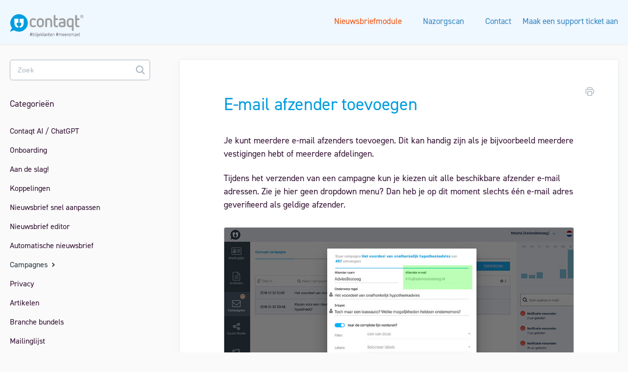

--- FILE ---
content_type: text/html; charset=utf-8
request_url: https://support.contaqt.nl/article/73-e-mail-afzender-toevoegen
body_size: 3789
content:


<!DOCTYPE html>
<html>
    
<head>
    <meta charset="utf-8"/>
    <title>E-mail afzender toevoegen - Contaqt Support</title>
    <meta name="viewport" content="width=device-width, maximum-scale=1"/>
    <meta name="apple-mobile-web-app-capable" content="yes"/>
    <meta name="format-detection" content="telephone=no">
    <meta name="description" content="Je kunt meerdere e-mail afzenders toevoegen. Dit kan handig zijn als je bijvoorbeeld meerdere vestigingen hebt of meerdere afdelingen. Tijdens het verzenden van"/>
    <meta name="author" content="Contaqt"/>
    <link rel="canonical" href="https://support.contaqt.nl/article/73-e-mail-afzender-toevoegen"/>
    
        
   
            <meta name="twitter:card" content="summary"/>
            <meta name="twitter:title" content="E-mail afzender toevoegen" />
            <meta name="twitter:description" content="Je kunt meerdere e-mail afzenders toevoegen. Dit kan handig zijn als je bijvoorbeeld meerdere vestigingen hebt of meerdere afdelingen. Tijdens het verzenden van"/>


    

    
        <link rel="stylesheet" href="//d3eto7onm69fcz.cloudfront.net/assets/stylesheets/launch-1769701017643.css">
    
    <style>
        body { background: #ffffff; }
        .navbar .navbar-inner { background: #dff2ff; }
        .navbar .nav li a, 
        .navbar .icon-private-w  { color: #2d2d2d; }
        .navbar .brand, 
        .navbar .nav li a:hover, 
        .navbar .nav li a:focus, 
        .navbar .nav .active a, 
        .navbar .nav .active a:hover, 
        .navbar .nav .active a:focus  { color: #ee500a; }
        .navbar a:hover .icon-private-w, 
        .navbar a:focus .icon-private-w, 
        .navbar .active a .icon-private-w, 
        .navbar .active a:hover .icon-private-w, 
        .navbar .active a:focus .icon-private-w { color: #ee500a; }
        #serp-dd .result a:hover,
        #serp-dd .result > li.active,
        #fullArticle strong a,
        #fullArticle a strong,
        .collection a,
        .contentWrapper a,
        .most-pop-articles .popArticles a,
        .most-pop-articles .popArticles a:hover span,
        .category-list .category .article-count,
        .category-list .category:hover .article-count { color: #ee500a; }
        #fullArticle, 
        #fullArticle p, 
        #fullArticle ul, 
        #fullArticle ol, 
        #fullArticle li, 
        #fullArticle div, 
        #fullArticle blockquote, 
        #fullArticle dd, 
        #fullArticle table { color:#2d2d2d; }
    </style>
    
        <link rel="stylesheet" href="//s3.amazonaws.com/helpscout.net/docs/assets/5b1985842c7d3a0fa9a2c142/attachments/65a6a62b126ef46c7032e95e/helpscout_contaqt_v2.css">
    
    <link rel="apple-touch-icon-precomposed" href="//d3eto7onm69fcz.cloudfront.net/assets/ico/touch-152.png">
    <link rel="shortcut icon" type="image/png" href="//d33v4339jhl8k0.cloudfront.net/docs/assets/5b1985842c7d3a0fa9a2c142/images/5b27f38b0428632c466b034d/favicon.png">
    <!--[if lt IE 9]>
    
        <script src="//d3eto7onm69fcz.cloudfront.net/assets/javascripts/html5shiv.min.js"></script>
    
    <![endif]-->
    
        <script type="application/ld+json">
        {"@context":"https://schema.org","@type":"WebSite","url":"https://support.contaqt.nl","potentialAction":{"@type":"SearchAction","target":"https://support.contaqt.nl/search?query={query}","query-input":"required name=query"}}
        </script>
    
        <script type="application/ld+json">
        {"@context":"https://schema.org","@type":"BreadcrumbList","itemListElement":[{"@type":"ListItem","position":1,"name":"Contaqt Support","item":"https://support.contaqt.nl"},{"@type":"ListItem","position":2,"name":"Nieuwsbriefmodule","item":"https://support.contaqt.nl/collection/1-nieuwsbriefmodule"},{"@type":"ListItem","position":3,"name":"E-mail afzender toevoegen","item":"https://support.contaqt.nl/article/73-e-mail-afzender-toevoegen"}]}
        </script>
    
    
        <link rel="stylesheet" href="https://use.typekit.net/aqc4clm.css">
    
</head>
    
    <body>
        
<header id="mainNav" class="navbar">
    <div class="navbar-inner">
        <div class="container-fluid">
            <a class="brand" href="/">
            
                <span>Contaqt Support</span>
            
            </a>
            
                <button type="button" class="btn btn-navbar" data-toggle="collapse" data-target=".nav-collapse">
                    <span class="sr-only">Toggle Navigation</span>
                    <span class="icon-bar"></span>
                    <span class="icon-bar"></span>
                    <span class="icon-bar"></span>
                </button>
            
            <div class="nav-collapse collapse">
                <nav role="navigation"><!-- added for accessibility -->
                <ul class="nav">
                    
                    
                        
                            <li  class="active"  id="nieuwsbriefmodule"><a href="/collection/1-nieuwsbriefmodule">Nieuwsbriefmodule  <b class="caret"></b></a></li>
                        
                            <li  id="nazorgscan"><a href="/collection/118-nazorgscan">Nazorgscan  <b class="caret"></b></a></li>
                        
                            <li  id="contact"><a href="/collection/407-contact">Contact  <b class="caret"></b></a></li>
                        
                    
                    
                        <li id="contact"><a href="#" class="contactUs" onclick="window.Beacon('open')">Maak een support ticket aan</a></li>
                        <li id="contactMobile"><a href="#" class="contactUs" onclick="window.Beacon('open')">Maak een support ticket aan</a></li>
                    
                </ul>
                </nav>
            </div><!--/.nav-collapse -->
        </div><!--/container-->
    </div><!--/navbar-inner-->
</header>
        <section id="contentArea" class="container-fluid">
            <div class="row-fluid">
                <section id="main-content" class="span9">
                    <div class="contentWrapper">
                        
    
    <article id="fullArticle">
        <h1 class="title">E-mail afzender toevoegen</h1>
    
        <a href="javascript:window.print()" class="printArticle" title="Print dit artikel" aria-label="Print this Article"><i class="icon-print"></i></a>
        <p>Je kunt meerdere e-mail afzenders toevoegen. Dit kan handig zijn als je bijvoorbeeld meerdere vestigingen hebt of meerdere afdelingen.</p>
<p>Tijdens het verzenden van een campagne kun je kiezen uit alle beschikbare afzender e-mail adressen. Zie je hier geen dropdown menu? Dan heb je op dit moment slechts één e-mail adres geverifieerd als geldige afzender.</p>
<p><img src="//d33v4339jhl8k0.cloudfront.net/docs/assets/5b1985842c7d3a0fa9a2c142/images/5b2e582e2c7d3a0fa9a35cb3/file-ihzGc8KhQ6.jpg"></p>
<p><strong>E-mail adres verifiëren</strong></p>
<p>Voordat je een afzender kunt gebruiken zul je deze eerst moeten toevoegen. Dit doe je via het menu: Instellingen &gt; Afzender adressen &gt; Voeg toe.</p>
<p>Vul je e-mail adres in en klik op de bevestigingslink in de e-mail die direct verzonden wordt. Nadat je hierop hebt geklikt, is het mailadres geverifieerd en kun je het gebruiken.</p>
<p><strong>Tijdelijke link</strong></p>
<p>De link is slechts beperkt geldig. Je kunt desgewenst een nieuwe link laten versturen door te kliken op de 'nogmaals' button.</p>
<p><img src="//d33v4339jhl8k0.cloudfront.net/docs/assets/5b1985842c7d3a0fa9a2c142/images/5b2e58392c7d3a0fa9a35cb4/file-ulNRDQMYpI.jpg"></p>
    </article>
    

    <section class="articleFoot">
    
        <i class="icon-contact"></i>
        <p class="help">Nog steeds hulp nodig?
            <a id="sbContact" href="#" class="contactUs" onclick="window.Beacon('open')">Neem contact op</a>
            <a id="sbContactMobile" href="#" class="contactUs" onclick="window.Beacon('open')">Neem contact op</a>
        </p>
    

    <time class="lu" datetime=2019-11-25 >Laatst gewijzigd op November 25, 2019</time>
    </section>

                    </div><!--/contentWrapper-->
                    
                </section><!--/content-->
                <aside id="sidebar" class="span3">
                 

<form action="/search" method="GET" id="searchBar" class="sm" autocomplete="off">
    
                    <input type="hidden" name="collectionId" value="5b19861e2c7d3a0fa9a2c146"/>
                    <input type="text" name="query" title="search-query" class="search-query" placeholder="Zoek" value="" aria-label="Zoek" />
                    <button type="submit">
                        <span class="sr-only">Toggle Search</span>
                        <i class="icon-search"></i>
                    </button>
                    <div id="serp-dd" style="display: none;" class="sb">
                        <ul class="result">
                        </ul>
                    </div>
                
</form>

                
                    <h3>Categorieën</h3>
                    <ul class="nav nav-list">
                    
                        
                            <li ><a href="/category/572-contaqt-ai">Contaqt AI / ChatGPT  <i class="icon-arrow"></i></a></li>
                        
                    
                        
                            <li ><a href="/category/563-account">Onboarding  <i class="icon-arrow"></i></a></li>
                        
                    
                        
                            <li ><a href="/category/24-aan-de-slag">Aan de slag!  <i class="icon-arrow"></i></a></li>
                        
                    
                        
                            <li ><a href="/category/556-koppelingen">Koppelingen  <i class="icon-arrow"></i></a></li>
                        
                    
                        
                            <li ><a href="/category/443-snel-aanpassen">Nieuwsbrief snel aanpassen  <i class="icon-arrow"></i></a></li>
                        
                    
                        
                            <li ><a href="/category/274-nieuwsbrief-editor">Nieuwsbrief editor  <i class="icon-arrow"></i></a></li>
                        
                    
                        
                            <li ><a href="/category/116-automatische-nieuwsbrief">Automatische nieuwsbrief  <i class="icon-arrow"></i></a></li>
                        
                    
                        
                            <li  class="active" ><a href="/category/72-campagnes">Campagnes  <i class="icon-arrow"></i></a></li>
                        
                    
                        
                            <li ><a href="/category/102-privacy">Privacy  <i class="icon-arrow"></i></a></li>
                        
                    
                        
                            <li ><a href="/category/26-artikelen">Artikelen  <i class="icon-arrow"></i></a></li>
                        
                    
                        
                            <li ><a href="/category/40-branche-bundels">Branche bundels  <i class="icon-arrow"></i></a></li>
                        
                    
                        
                            <li ><a href="/category/4-mailinglijst">Mailinglijst  <i class="icon-arrow"></i></a></li>
                        
                    
                        
                            <li ><a href="/category/12-flows">Flows  <i class="icon-arrow"></i></a></li>
                        
                    
                        
                            <li ><a href="/category/48-social-media">Social Media  <i class="icon-arrow"></i></a></li>
                        
                    
                    </ul>
                
                </aside><!--/span-->
            </div><!--/row-->
            <div id="noResults" style="display:none;">Geen resultaten gevonden</div>
            <footer>
                

<p>&copy;
    
        <a href="https://www.contaqt.nl">Contaqt</a>
    
    2026. <span>Powered by <a rel="nofollow noopener noreferrer" href="https://www.helpscout.com/docs-refer/?co=Contaqt&utm_source=docs&utm_medium=footerlink&utm_campaign=Docs+Branding" target="_blank">Help Scout</a></span>
    
        
    
</p>

            </footer>
        </section><!--/.fluid-container-->
        
            

<script id="beaconLoader" type="text/javascript">!function(e,t,n){function a(){var e=t.getElementsByTagName("script")[0],n=t.createElement("script");n.type="text/javascript",n.async=!0,n.src="https://beacon-v2.helpscout.net",e.parentNode.insertBefore(n,e)}if(e.Beacon=n=function(t,n,a){e.Beacon.readyQueue.push({method:t,options:n,data:a})},n.readyQueue=[],"complete"===t.readyState)return a();e.attachEvent?e.attachEvent("onload",a):e.addEventListener("load",a,!1)}(window,document,window.Beacon||function(){});</script>
<script type="text/javascript">window.Beacon('init', '1d5e7105-db5f-4f88-87d0-195a921c9fe0')</script>

<script type="text/javascript">
    function hashChanged() {
        var hash = window.location.hash.substring(1); 
        if (hash === 'contact') {
            window.Beacon('open')
        }
    }

    if (window.location.hash) {
        hashChanged()
    }

    window.onhashchange = function () {
        hashChanged()
    }

    window.addEventListener('hashchange', hashChanged, false);

</script>

        
        
    <script src="//d3eto7onm69fcz.cloudfront.net/assets/javascripts/app4.min.js"></script>

<script>
// keep iOS links from opening safari
if(("standalone" in window.navigator) && window.navigator.standalone){
// If you want to prevent remote links in standalone web apps opening Mobile Safari, change 'remotes' to true
var noddy, remotes = false;
document.addEventListener('click', function(event) {
noddy = event.target;
while(noddy.nodeName !== "A" && noddy.nodeName !== "HTML") {
noddy = noddy.parentNode;
}

if('href' in noddy && noddy.href.indexOf('http') !== -1 && (noddy.href.indexOf(document.location.host) !== -1 || remotes)){
event.preventDefault();
document.location.href = noddy.href;
}

},false);
}
</script>
        
    </body>
</html>




--- FILE ---
content_type: text/css
request_url: https://s3.amazonaws.com/helpscout.net/docs/assets/5b1985842c7d3a0fa9a2c142/attachments/65a6a62b126ef46c7032e95e/helpscout_contaqt_v2.css
body_size: 36098
content:
/* Global styles and overrides */

body {
  font-family: 'din-2014', sans-serif;
  -webkit-font-smoothing: antialiased;
 /* background-image: url('https://d2x2losda9vsjs.cloudfront.net/docs/assets/2019/docs-brush-top.png'), url('https://d2x2losda9vsjs.cloudfront.net/docs/assets/2019/docs-brush-bottom.png');*/
  background-repeat: no-repeat, no-repeat;
  background-position: 0 700px, 100% 90%;
  background-size: 350px 350px, 350px 350px;
  background-color: #FAFAFA;
  overflow-x: hidden;
}

h1,
h2,
h3,
h4,
h5,
strong {
  font-weight: 500;
  color: #ee500a;
}

/* Nav */
#mainNav {
  position: relative;
  z-index: 2;
}

.container-fluid {
  max-width: 1250px;
}

@media screen and (min-width: 500px) and (max-width: 1000px) {
  .container-fluid {
    width: 95%;
  }
}

/* Footer */

footer p {
  font-size: 13px;
  color: #556575;
}

footer p a {
  color: #556575;
}


/* Category: single tile */

/* Internal category with no icons */
#collection-category-8 .category {
  padding-top: 60px;
  min-height: 190px;
}


.category-list .category {
  background-color: #FFF;
  border: none;
  border-radius: 4px;
  box-shadow: rgba(0, 0, 0, 0.03) 0px 0px 0px 1px,
              rgb(241, 243, 245) 0px 2px 10px 0px,
              rgba(0, 0, 0, 0.05) 0px 3px 3px 0px;
  box-sizing: border-box;
  display: inline-block;
  margin: 0 30px 30px 0;
  padding: 135px 50px 40px;
  min-height: 285px;
  transition: all 0.25s ease-in-out;
  width: 100%;
}

.category-list .category,
.category-list .category:hover {
  background-repeat: no-repeat;
  background-position: center 36px;
  background-size: 80px 80px;
}

.category-list .category:hover {
  background-color: #FFF;
  box-shadow: rgba(0, 0, 0, 0.06) 0px 0px 0px 1px,
              rgba(220, 223, 226, 0.3) 0px 30px 60px 0px,
              rgba(0, 0, 0, 0.1) 0px 8px 20px 0px;
}

/*.category-list .category:active {
  box-shadow: 0 0 0px 2px #1292EE inset;
  outline: none;
}*/

.category-list .category:hover .article-count {
    color: #310f31;
}

.category-list .category:focus .article-count, .category-list .category:active .article-count {
    color: #ee500a;
}

@media screen and (max-width: 759px) {
  .category-list .category {
    margin-right: 0;
  }
}

@media screen and (min-width: 760px) and (max-width: 1104px) {
  .category-list .category {
    width: calc(100%/2 - 17px);
  }

  .category-list .category:nth-child(even) {
    margin-right: 0;
  }
}

@media screen and (min-width: 1105px) {
  .category-list .category {
    width: calc(100%/3 - 23px);
  }

  .category-list .category:nth-child(3n+3) {
    margin-right: 0;
  }

  #collection-category-8 .category {
    padding-top: 60px;
    min-height: 190px;
  }
}

.category-list h3 {
  color: #310f31;
  font-family: din-2014;
  font-weight: 500;
  font-size: 25px;
  margin-bottom: 15px;
}

.category-list .category p {
  color: #7F8D9B;
  font-size: 14px;
  margin-bottom: 15px;
  line-height: 20px;
}

.category-list .category .article-count {
  margin-bottom: 0;
  color: #310f31;
  transition: color 0.2s ease-in-out;
}

.category-list .category,
.category-list.two-col .category {
  margin-bottom: 30px;
}

.collection-category h2 a {
  color: #310f31;
}

.collection-category h2 {
  font-weight: 500;
  font-size: 26px;
  letter-spacing: -0.35px;
  margin-bottom: 20px;
  padding: 0;
}

.collection-category .category-list {
  margin-bottom: 50px;
}

.category-list.two-col .category {
  min-height: 240px;
  width: 100%;
}

@media screen and (min-width: 760px) {
  .category-list.two-col .category {
    width: calc(100%/3 - 23px)
  }
}

.category-list.two-col .category:last-child {
  margin-right: 0;
}

/* Category: icons */

#category-7 {
  background-image: url('https://uploads-ssl.webflow.com/5cf7bcf2bb3f34015990dab7/633ffb2accf5f282327e8467_docs_01.png');
}

#category-5 {
  background-image: url('https://uploads-ssl.webflow.com/5cf7bcf2bb3f34015990dab7/633ffb2a8577ba83a3d5e40b_docs_03.png');
}

#category-472 {background-color: #f0eeee;
  background-image: url('https://uploads-ssl.webflow.com/603f403b5347d413fe2981ed/63da7dd92de402662229369d_icon-01.png');
}

#category-488 {background-color: #f0eeee;
  background-image: url('https://uploads-ssl.webflow.com/603f403b5347d413fe2981ed/63da7dd92de402662229369d_icon-01.png');
}

#category-486 {background-color: #f0eeee;
  background-image: url('https://uploads-ssl.webflow.com/603f403b5347d413fe2981ed/63da7dd92de402662229369d_icon-01.png');
}

#category-482 {background-color: #f0eeee;
  background-image: url('https://uploads-ssl.webflow.com/603f403b5347d413fe2981ed/63da7dd92de402662229369d_icon-01.png');
}

#category-481 {background-color: #f0eeee;
  background-image: url('https://uploads-ssl.webflow.com/603f403b5347d413fe2981ed/63da7dd92de402662229369d_icon-01.png');
}

#category-476 {background-color: #f0eeee;
  background-image: url('https://uploads-ssl.webflow.com/603f403b5347d413fe2981ed/63da7dd92de402662229369d_icon-01.png');
}

#category-471 {background-color: #f0eeee;
  background-image: url('https://uploads-ssl.webflow.com/603f403b5347d413fe2981ed/63da7dd92de402662229369d_icon-01.png');
}





#category-411 {background-color: #ddf0f9;
  background-image: url('https://uploads-ssl.webflow.com/603f403b5347d413fe2981ed/63db782e03182965bb7aa2be_icons-02.png');
}



#category-24 {background-color: #ddf0f9;
  background-image: url('https://uploads-ssl.webflow.com/603f403b5347d413fe2981ed/63db782e03182965bb7aa2be_icons-02.png');
}

#category-556 {background-color: #ddf0f9;
  background-image: url('https://uploads-ssl.webflow.com/603f403b5347d413fe2981ed/63db782e03182965bb7aa2be_icons-02.png');
}

#category-563 {background-color: #ddf0f9;
  background-image: url('https://uploads-ssl.webflow.com/603f403b5347d413fe2981ed/63db782e03182965bb7aa2be_icons-02.png');
}


#category-443 {background-color: #ddf0f9;
  background-image: url('https://uploads-ssl.webflow.com/603f403b5347d413fe2981ed/63db782e03182965bb7aa2be_icons-02.png');
}

#category-274 {background-color: #ddf0f9;
  background-image: url('https://uploads-ssl.webflow.com/603f403b5347d413fe2981ed/63db782e03182965bb7aa2be_icons-02.png');
}

#category-116 {background-color: #ddf0f9;
  background-image: url('https://uploads-ssl.webflow.com/603f403b5347d413fe2981ed/63db782e03182965bb7aa2be_icons-02.png');
}

#category-72 {background-color: #ddf0f9;
  background-image: url('https://uploads-ssl.webflow.com/603f403b5347d413fe2981ed/63db782e03182965bb7aa2be_icons-02.png');
}

#category-102 {background-color: #ddf0f9;
  background-image: url('https://uploads-ssl.webflow.com/603f403b5347d413fe2981ed/63db782e03182965bb7aa2be_icons-02.png');
}

#category-26 {background-color: #ddf0f9;
  background-image: url('https://uploads-ssl.webflow.com/603f403b5347d413fe2981ed/63db782e03182965bb7aa2be_icons-02.png');
}

#category-40 {background-color: #ddf0f9;
  background-image: url('https://uploads-ssl.webflow.com/603f403b5347d413fe2981ed/63db782e03182965bb7aa2be_icons-02.png');
}

#category-4 {background-color: #ddf0f9;
  background-image: url('https://uploads-ssl.webflow.com/603f403b5347d413fe2981ed/63db782e03182965bb7aa2be_icons-02.png');
}

#category-12 {background-color: #ddf0f9;
  background-image: url('https://uploads-ssl.webflow.com/603f403b5347d413fe2981ed/63db782e03182965bb7aa2be_icons-02.png');
}

#category-48 {background-color: #ddf0f9;
  background-image: url('https://uploads-ssl.webflow.com/603f403b5347d413fe2981ed/63db782e03182965bb7aa2be_icons-02.png');
}



#category-67 {background-color: #ddf0f9;
  background-image: url('https://uploads-ssl.webflow.com/603f403b5347d413fe2981ed/63db782e03182965bb7aa2be_icons-02.png');
}

#category-402 {background-color: #ddf0f9;
  background-image: url('https://uploads-ssl.webflow.com/603f403b5347d413fe2981ed/63db782e8ec01fdc640deb32_icons-03.png');
}

#category-145 {background-color: #ddf0f9;
  background-image: url('https://uploads-ssl.webflow.com/603f403b5347d413fe2981ed/63db782e8ec01fdc640deb32_icons-03.png');
}


#category-121 {background-color: #ddf0f9;
  background-image: url('https://uploads-ssl.webflow.com/603f403b5347d413fe2981ed/63db782e8ec01fdc640deb32_icons-03.png');
}


#category-399 {background-color: #ddf0f9;
  background-image: url('https://uploads-ssl.webflow.com/603f403b5347d413fe2981ed/63db782de8a2c6cceb1acf12_icons-04.png');
}


#category-261 {background-color: #ddf0f9;
  background-image: url('https://uploads-ssl.webflow.com/603f403b5347d413fe2981ed/63db782de8a2c6cceb1acf12_icons-04.png');
}


#category-267 {background-color: #ddf0f9;
  background-image: url('https://uploads-ssl.webflow.com/603f403b5347d413fe2981ed/63db782de8a2c6cceb1acf12_icons-04.png');
}

#category-448 {background-color: #f0eeee;
  background-image: url('https://uploads-ssl.webflow.com/603f403b5347d413fe2981ed/63da7dd92de402662229369d_icon-01.png');
}


#category-449 {background-color: #f0eeee;
  background-image: url('https://uploads-ssl.webflow.com/603f403b5347d413fe2981ed/63da7dd92de402662229369d_icon-01.png');
}



/* 

Nog over:

https://uploads-ssl.webflow.com/5cf7bcf2bb3f34015990dab7/633ffb2a37391350eaafaaac_docs_04.png
https://uploads-ssl.webflow.com/5cf7bcf2bb3f34015990dab7/633ffb2a72b0ba146829943d_docs_02.png

 */

/*#category-465 {
  background-image: url('https://d2x2losda9vsjs.cloudfront.net/docs/assets/2019/docs-icon-reports.jpg');
}

#category-74 {
  background-image: url('https://d2x2losda9vsjs.cloudfront.net/docs/assets/2019/docs-icon-copy-email.jpg');
}

#category-23 {
  background-image: url('https://d2x2losda9vsjs.cloudfront.net/docs/assets/2019/docs-icon-conversations.jpg');
}

#category-230 {
  background-image: url('https://d2x2losda9vsjs.cloudfront.net/docs/assets/2019/docs-icon-productivity.jpg');
}

#category-24 {
  background-image: url('https://d2x2losda9vsjs.cloudfront.net/docs/assets/2019/docs-icon-user-settings.jpg');
}

#category-604 {
  background-image: url('https://d2x2losda9vsjs.cloudfront.net/docs/assets/2019/docs-icon-mobile-apps.jpg');
}

#category-234 {
  background-image: url('https://d2x2losda9vsjs.cloudfront.net/docs/assets/2019/docs-icon-integrations.jpg');
}

#category-1205 {
  background-image: url('https://d2x2losda9vsjs.cloudfront.net/docs/assets/2019/docs-icon-start-with-beacon.jpg');
}

#category-1358 {
  background-image: url('https://d2x2losda9vsjs.cloudfront.net/docs/assets/2019/docs-icon-messages.jpg');
}

#category-1211 {
  background-image: url('https://d2x2losda9vsjs.cloudfront.net/docs/assets/2019/docs-icon-live-chat.jpg');
}

#category-41 {
  background-image: url('https://d2x2losda9vsjs.cloudfront.net/docs/assets/2019/docs-icon-working-with-docs.jpg');
}

#category-126 {
  background-image: url(https://d2x2losda9vsjs.cloudfront.net/docs/assets/2019/docs-icon-managing-docs.jpg);
}

#category-217 {
  background-image: url(https://d2x2losda9vsjs.cloudfront.net/docs/assets/2019/docs-icon-formatting-content.jpg);
}*/

.nav-collapse .nav {
  margin-top: 40px;
}

.navbar .navbar-inner {
  background-color: #eff7ff;
}

.navbar .nav > li > a {
  font-size: 17px;
  padding: 0 20px;
  -webkit-font-smoothing: auto;
}

@media screen and (max-width: 768px) {
  .navbar .nav > li > a {
    padding: 15px 20px;
  }

  #contactMobile {
    display: block;
  }
}

.navbar .nav #contact a {
  padding-right: 0;
}

.navbar .nav li a,
.navbar .icon-private-w {
  color: #3284be;
  transition: color 0.2s;
}

.navbar .brand {
  background: url('https://uploads-ssl.webflow.com/603f403b5347d413fe2981ed/603f403b5347d4a12f2982dc_5f7c81e1cdbc5acd58c0e1d6_contaqt_hastags_outline_v2.svg') no-repeat;
  background-size: 100%, auto;
  height: 60px;
  width: 150px;
  padding: 0;
  margin-top: 29px;
}

.navbar .brand span {
  position: absolute;
  left: -10000px;
  top: auto;
  width: 1px;
  height: 1px;
  overflow: hidden;
}

#mainNav .container-fluid {
  min-height: 90px;
  line-height: 90px;
}

.navbar .btn-navbar {
  right: 0;
  margin-right: 0;
  padding-right: 0;
}

.navbar .btn-navbar .icon-bar {
  width: 20px;
}

@media screen and (max-width: 768px) {
  .navbar .btn-navbar {
    margin-top: 32px;
  }

  .navbar .btn-navbar .icon-bar {
    background: #FFF;
  }
}

.navbar .nav .active .caret {
  display: none;
}

.navbar .nav .active a {
  font-weight: 500;
}

.nav .icon-private-w:before {
  display: none;
}

.nav .icon-private-w {
/*  background-image: url('https://d2x2losda9vsjs.cloudfront.net/docs/assets/2019/icon--lock-white.svg');
  background-repeat: no-repeat;
  width: 24px;
  height: 24px;
  background-size: cover;
  display: inline-block;
  opacity: 0.6;
  position: relative;
  top: 5px;
  left: -2px;*/
}


@media screen and (min-width: 768px) {
  .nav #internal {
    position: relative;
  }
}

.nav > li.active .icon-private-w,
.nav > li a:hover .icon-private-w {
  opacity: 1;
}

/* Search Hero */

#docsSearch h1 {
  font-family: 'din-2014', sans-serif;
  color: #fff;
  display: block;
  font-size: 36px;
  font-weight: 500;
  letter-spacing: -0.35px;
  line-height: 55px;
  margin: 0;
  padding-top: 3.25em;
  position: relative;
  text-align: center;
  z-index: 2;
}

#docsSearch {
  position: relative;
  border: none;
  background-color: #009ee0;
  margin-bottom: 80px;
  padding: 0;
  position: relative;
}

#docsSearch::before.
#docsSearch::after {
  pointer-events: none;
}

#searchBar {
  z-index: 2;
}

@media screen and (max-width: 1024px) {
  #docsSearch {
    height: 240px;
 /*   background-image: url('https://uploads-ssl.webflow.com/5cf7bcf2bb3f34015990dab7/633ff65d3739133244af7414_mobile.png'), url('https://uploads-ssl.webflow.com/5cf7bcf2bb3f34015990dab7/633ff65d3739133244af7414_mobile.png');*/
    background-position: left bottom, right bottom;
    background-size: auto 270px, auto 270px;
    background-repeat: no-repeat, no-repeat;
    margin-bottom: 50px;
  }

  #docsSearch h1 {
    max-width: 400px;
    padding-top: 2em;
    padding-left: 10%;
    padding-right: 10%;
    font-size: 30px;
    line-height: 1.3;
    margin: 0 auto;
  }
}

@media screen and (min-width: 1025px) {
  #docsSearch::before {
 /*   background-image: url('https://uploads-ssl.webflow.com/5cf7bcf2bb3f34015990dab7/633ff7703739135d15af7ed2_right.jpg');*/
    background-repeat: no-repeat;
    background-size: cover;
    bottom: 0;
    content: "";
    height: 100%;
    position: absolute;
    left: 5%;
    top: 0;
    transform: translateX(-50%);
    width: 515px;
    transition: left 0.2s;
  }

  #docsSearch::after {
 /*   background-image: url('https://uploads-ssl.webflow.com/5cf7bcf2bb3f34015990dab7/633ff8053b3a551f9190e7d7_left.jpg');*/
    background-repeat: no-repeat;
    background-size: cover;
    bottom: 0;
    content: "";
    height: 100%;
    position: absolute;
    left: 95%;
    top: 0;
    transform: translateX(-50%);
    width: 515px;
    transition: left 0.2s;
  }

  #contentArea::before {
    content: '';
    left: 50%;
    position: absolute;
    top: -208px;
/*    background: url(https://uploads-ssl.webflow.com/603f403b5347d413fe2981ed/63ad907e3ca698be75e67149_guus2.png) no-repeat;
    height: 600px;
    width: 200px;*/
    background-size: contain;
    opacity: 0;
    transform: translate(260px, 10px);
    transition: opacity 0.2s;

  }
}

@media screen and (min-width: 1025px) and (max-width: 1899px) {
  #docsSearch {
    height: 360px;
  }

  #docsSearch h1 {
	font-family: din-2014;
    font-size: 36px;
    padding-top: 2.8em;
  }
}

@media screen and (min-width: 1025px) and (max-width: 1399px) {
  #docsSearch::before {
    left: 5%;
  }

  #docsSearch::after {
    left: 90%;
  }
}

@media screen and (min-width: 1300px) {
  #docsSearch::before {
    left: 10%;
  }

  #docsSearch::after {
    left: 85%;
  }
}

@media screen and (min-width: 1900px) {
  #docsSearch {
    height: 400px;
  }

  #docsSearch::before {
    left: 18%;
    width: 580px;
  }

  #docsSearch::after {
    left: 84%;
    width: 580px;
  }

  #contentArea::before {
    top: -240px;
    right: -155px;
    height: 200px;
    width: 250px;
  }
}

@media screen and (min-width: 2300px) {

  #docsSearch::before {
    left: 20%;
  }

  #docsSearch::after {
    left: 80%;
  }
}

@media screen and (min-width: 1400px) {
  #contentArea::before {
    opacity: 1;
    transform: translate(260px, 0);
  }
}


/* Inputs */

input[type=text],
input[type=email],
textarea {
  background-color: #FFF;
  border-radius: 4px;
  border: 1px solid #A5B2BD;
  padding: 0 12px;
  font-size: 14px;
  box-shadow: none;
  font-family: Graphik, Helvetica, Arial, sans-serif;
}

input::placeholder {
  color: #93A1B0;
}

input:focus, textarea:focus {
  box-shadow: 0 0 0px 1px #1292EE inset !important;
  border-color: #1292EE !important;
}

label {
  font-size: 14px;
}

/* Contact button */

.btn,
input[type=submit] {
  border: none;
  text-shadow: none;
  background: #38408b;
  font-weight: 500;
  font-size: 17px;
  width: 160px;
  border-radius: 4px;
  color: white;
  height: 42px;
  width: 90px;
}

/* Search form */

#searchBar .search-query::placeholder {
  color: #A5B2BD;
}

#searchBar .search-query {
  padding: 0 55px 0 12px;
}

@media screen and (max-width: 767px) {
  #searchBar {
    width: 80%;
  }
}

@media screen and (min-width: 768px) {
  #searchBar {
    width: 440px;
  }
}

@media screen and (min-width: 1440px) {
  #searchBar {
    width: 712px;
  }
}

@media screen and (min-width: 1025px) {
  #searchBar {
    width: 635px;
    display: block;
  }

  #searchBar .search-query {
    border-color: white;
    color: #253642;
    font-family: -apple-system, BlinkMacSystemFont, "Segoe UI", Roboto, Helvetica, Arial, sans-serif, "Apple Color Emoji", "Segoe UI Emoji", "Segoe UI Symbol";
    height: 55px;
    letter-spacing: 0.2px;
    padding: 0 15px;
    width: 460px;
    display: block;
    margin-right: 0;
    transition: all 0.2s ease-in-out;
  }

  #searchBar button {
    display: inline-block;
  }
}

#searchBar button .icon-search {
  color: #9ba9b5;
  font-size: 20px;
}

@media screen and (max-width: 1024px) {
  #searchBar button .icon-search {
    display: block;
  }

  #searchBar button {
    background: url("https://d2x2losda9vsjs.cloudfront.net/docs/assets/2019/icon-search.svg") center center no-repeat;
    border: 0;
    padding: 0 30px;
    position: absolute;
    right: 0;
    text-shadow: none;
    transition: all 0.2s ease-in-out;
  }

  #searchBar button:focus, #searchBar button:active {
    background: #F1F3F5 url("https://d2x2losda9vsjs.cloudfront.net/docs/assets/2019/icon-search.svg") center center no-repeat;
  }

  #searchBar button span {
    display: none;
  }
}

@media screen and (min-width: 1025px) {
  #searchBar button {
    background-color: #ee500a;
    border-radius: 4px;
    border: none;
    font-size: 17px;
    font-weight: 500;
    height: 55px;
    text-shadow: none;
    width: 160px;
    transition: all 0.2s ease-in-out;
  }
  #searchBar button:hover, #searchBar button:active {
    background: #232A5C;
  }
}

/* Article: content wrapper */

.contentWrapper,
.related {
  background-color: #FFF;
  border: 0;
  border-radius: 4px;
  color: #556575;
  box-shadow: rgba(0, 0, 0, 0.05) 0px 0px 0px 1px,
              rgb(241, 243, 245) 0px 5px 20px 0px,
              rgba(0, 0, 0, 0.05) 0px 3px 3px 0px;
  padding: 30px;
  word-break: break-word;
}

@media screen and (min-width: 768px) and (max-width: 1000px) {
  .contentWrapper {
    padding: 50px 55px;
  }
}

@media screen and (min-width: 1000px) {
  .contentWrapper {
    padding: 70px 90px;
  }
}

.contentWrapper h1 {
  font-family: din-2014;
  font-size: 30px;
  font-weight: 500;
  letter-spacing: -0.35px;
  margin-bottom: 0.5em;
}

@media screen and (min-width: 1000px) {
  .contentWrapper h1 {
    font-size: 36px;
  }
}

.contentWrapper a, a {
  color: #ee500a;
}

.contentWrapper a:hover,
a:hover {
  color: #ee500a;
  text-decoration: underline;
}

.related {
  border-radius: 4px;
  margin-top: 30px;
  padding: 30px;
}

.related h3 {
  font-size: 13px;
  padding-left: 0;
  letter-spacing: 0.7px;
}

.related ul {
  margin-left: 0;
}

.related ul>li a {
  margin-left: 0;
}

@media screen and (min-width: 1000px) {
  .related {
    padding: 40px 90px;
  }
}

/* Article: typography */

#fullArticle {
  margin: 0 auto;
  max-width: 720px;
}

#fullArticle p,
#fullArticle ul,
#fullArticle ol,
#fullArticle li,
#fullArticle div,
#fullArticle blockquote,
#fullArticle dd,
#fullArticle table {
  color: #310f31; /* charcoal, 800 */
  font-size: 18px;
  line-height: 1.55;
  margin-bottom: 1.5em;
}

#fullArticle a strong {
  color: #310f31;
}

#fullArticle li {
  margin-bottom: 10px;
}

#fullArticle h1.title {
  margin: 0 1em 1.2em 0;
}

#fullArticle h3 {
  -webkit-font-smoothing: auto;
  color: #310f31;
  font-size: 22px;
  font-weight: 500;
  line-height: 32px;
  margin: 1.8em 0 .8em;
}

@media screen and (min-width: 768px) {
  #fullArticle h3 {
    font-size: 26px;
    line-height: 36px;
  }
}

#fullArticle h4 {
  -webkit-font-smoothing: auto;
  color: #310f31;
  font-size: 18px;
  font-weight: 500;
  line-height: 28px;
  margin: 2em 0 1.25em;
}

@media screen and (min-width: 768px) {
  #fullArticle h4 {
    font-size: 22px;
    line-height: 32px;
  }
}


#fullArticle h5 {
  -webkit-font-smoothing: auto;
  color: #310f31;
  font-size: 16px;
  font-weight: 500;
  line-height: 22px;
  margin: 1em 0 .5em;
}

@media screen and (min-width: 768px) {
  #fullArticle h4 {
    font-size: 17px;
    line-height: 24px;
  }
}

.contentWrapper p.descrip {
  color: #556575;
  font-size: 18px;
  margin-bottom: 25px;
  margin-top: 0;
  line-height: 1.6;
}

@media screen and (min-width: 1000px) {
  .contentWrapper p.descrip {
    margin-bottom: 0;
    max-width: 30rem;
  }
}

#fullArticle img {
  border: 1px solid #D5DCE1;
  margin: 2em 0 3em;
  padding: 0;
}

#fullArticle .index-list {
  background: #F9FAFA;
  border-left: 4px solid #AAAEB7;
  margin: 3em 0;
  padding: 15px 0px;
}

#fullArticle .index-list:before,
#fullArticle .index-list:after {
  display: table;
  content: "";
  line-height: 0;
}

#fullArticle .index-list::after {
  clear: both;
}

#fullArticle .index-list ul {
  list-style: none;
  margin: 0.7em 25px 0em 0;
  float: left;
  width: 100%;
}

#fullArticle .index-list li {
  padding-left: 25px;
}

@media screen and (min-width: 1000px) {
  #fullArticle .index-list li {
    float: left;
    width: 45%;
  }
}

#fullArticle .index-list h4 {
  text-transform: uppercase;
  margin: 0;
  padding: 8px 26px 0;
  font-size: 13px;
  font-weight: 500;
  letter-spacing: 0.7px;
}

#fullArticle dt {
  padding: 0;
  width: 26px;
  background: #A5B2BD;
  height: 26px;
  line-height: 26px;
  font-weight: 500;
  font-size: 14px;
}

#fullArticle dd {
  margin-left: 40px;
}

.articleList {
  box-sizing: border-box;
  margin-top: 34px;
  padding-top: 25px;
  position: relative;
}

.articleList:before {
  content: "";
  position: absolute;
  top: 0;
  width: 50px;
  height: 4px;
  left: 0;
  background: #310f31;
}

.articleList li a:hover span {
  color: #ee500a;
  text-decoration: none;
}

.articleList li a i {
  display: none;
}

@media screen and (max-width: 768px) {
  .articleList li {
    font-size: 16px;
  }
}

.articleList li {
  margin: 1em 0;
  padding-left: 0;
  font-size: 18px;
}

.articleList a {
  margin-left: 0;
}

/* Article: Category menu */

@media screen and (max-width: 768px) {
  #sidebar {
    margin-top: 40px;
  }
}

#sidebar h3 {
  font-family: din-2014;
  font-size: 18px;
  text-transform: none;
  color: #310f31;
}

#sidebar .nav-list {
  margin: 20px 0;
}

#sidebar .nav-list a {
  font-size: 16px;
  color: #310f31;
  padding: 8px 15px 8px 0;
}

#sidebar .nav-list a:hover {
  color: #310f31;
}

#sidebar .nav-list .active a,
#sidebar .nav-list .active a:hover,
#sidebar .nav-list .active a:focus {
  font-weight: 500;
  color: #253642;
}

.icon-arrow:before {
  color: #253642;
}

#searchBar.sm button {
  width: 40px;
  top: 1px;
  right: 0;
  background: url("https://d2x2losda9vsjs.cloudfront.net/docs/assets/2019/icon-search.svg") center center no-repeat;
}

#searchBar.sm button:hover {
  background: url("https://d2x2losda9vsjs.cloudfront.net/docs/assets/2019/icon-search.svg") center center no-repeat;
}

#sidebar form .search-query {
   border: 1px solid #A5B2BD;
   border-radius: 5px;
   height: 42px;
   font-size: 14px;
}

#categoryHead .sort select {
  font-size: 12px;
  height: 28px;
}

#categoryHead .sort {
  position: relative;
  top: 0;
}

@media screen and (min-width: 1000px) {
  #categoryHead .sort {
    position: absolute;
    right: 0;
    top: 8px;
  }
}


/* Article: Main content */

#main-content {
  box-sizing: border-box;
  background: none;
}

@media screen and (max-width: 768px) {
  #main-content {
    margin: 20px 0 0;
  }
}

/* Article: Misc styles */

#fullArticle .callout-yellow, #fullArticle .callout-blue,
#fullArticle .callout-red,
#fullArticle .callout-green,
#fullArticle .callout,
#fullArticle .private-note {
  border-left-width: 4px;
}

#fullArticle .callout-yellow,
#fullArticle .private-note {
  background: #fff6e3;
  border-color: #FFC555;
  margin: 2em 0 4em;
}

#fullArticle .callout-yellow.dashed {
  border-left-width: 1px;
}

#fullArticle .private-note {
  background: #fff6e3 url('https://d2x2losda9vsjs.cloudfront.net/docs/assets/2019/icon--lock.svg') no-repeat top 18px right 18px;
  background-repeat: no-repeat;
  padding: 20px 24px;
}

#fullArticle .private-note > h4 {
  margin-top: 0;
}

#fullArticle a:hover, #fullArticle a:focus {
  color: #ee500a;
}

#fullArticle strong {
  color: #253642;
}

#fullArticle strong a {
  color: #310f31;
}

.articleFoot p, .articleFoot time {
  font-family: Graphik, Helvetica, Arial, sans-serif;
  font-style: normal;
  color: #556575;
}

.articleFoot i {
  color: #C5CED6;
}

#sbContact {
  color: #556575;
  border-bottom: 1px dotted #D5DCE1;
}

#fullArticle .admin-edit {
  background-color: #fff;
  border: 1px solid #c2cbd3;
  box-shadow: none;
  color: #1087d8;
  font-size: 13px;
  height: 24px;
  line-height: 26px;
  margin-bottom: 30px;
  margin-top: -20px;
  width: auto;
  transition: all 0.2s ease-in-out;
}

#fullArticle .admin-edit:hover {
    border-color: #57B0FB;
}

.articleRatings {
  margin: 3em 0 4em;
  color: #556575;
  border: 0;
  background: #FFFFFF;
  box-shadow: none;
  border-radius: 5px;
  border: 2px solid #E5E9EC;
}

.icon-search::before {
  display: none;
}

.icon-article-doc {
  display: none;
}

strong, b {
  font-weight: 600;
  -webkit-font-smoothing: auto;
}

#fullArticle .callout-yellow p,#fullArticle .callout-blue p,#fullArticle .callout-red p,#fullArticle .callout-green p,#fullArticle .callout p,#fullArticle .private-note p {
    font-size: 16px;
}

#fullArticle h1,#fullArticle h2,#fullArticle h3,#fullArticle h4,#fullArticle h5 {
    margin-bottom: .65em;
	 font-weight: 500;
    color: #009CDE
}


#serp {
  box-sizing: border-box;
}

#serp h1 strong {
  color: #310f31;
}


#serp .articleList>li {
  padding: 0.5em 0 1.5em;
  margin: 1em 0 0 0;
  border-bottom: 1px solid #E5E9EC;
}

#serp .articleList>li a {
  font-weight: 500;
  /*padding-left: 23px;*/
  margin-bottom: 5px;
}

#serp .articleList>li p {
  margin: 0;
  text-overflow: ellipsis;
  font-size: 15px;
  line-height: 1.5;
  white-space: nowrap;
  overflow: hidden;
  text-overflow: ellipsis;
}

#serp-dd {
  border-radius: 5px;
  border: none;
  top: 85px;
}

#serp-dd .result a {
  padding: 12px 15px;
}

#serp-dd .result>li.active {
  background: #F1F3F5;
}

#serp-dd .result>li {
  position: relative;
}

#serp-dd .result>li.active a {
  color: #ee500a !important;
}

#serp-dd.sb {
  top: 45px;
  width: 375px;
}

#serp .articlesFound,
#serp .nada {
  color: #748494;
}

#serp-dd .result>li.private a {
  color: #748494;
}

#serp-dd .icon-private-w:before {
  display: none;
}

#serp-dd .icon-private-w {
  background-image: url('https://d2x2losda9vsjs.cloudfront.net/docs/assets/2019/icon--lock.svg');
  width: 24px;
  height: 24px;
  background-size: cover;
  display: inline-block;
  position: absolute;
  top: 9px;
}

/* Contact Modal */

#contactModal {
  border: 0;
  width: 600px;
  margin-left: -300px;
  top: 8%;
}

#contactModal h2 {
  color: #310f31;
  font-weight: 500;
  font-size: 28px;
  letter-spacing: -0.35px;
  border: 0;
  padding: 40px 0 10px 60px;
}

#contactModal .control-label {
  float: none;
  display: block;
  color: #556575;
  font-size: 14px;
  font-weight: 400;
  margin: 0 0 5px;
  padding: 0;
  text-align: left;
  width: 100%;
}

#contactModal .controls {
  margin: 0;
}

#contactModal input[type=text], #contactModal input[type=email], #contactModal textarea {
  box-sizing: border-box;
  min-height: 42px;
  width: 100%;
}

#contactModal .modal-body {
    padding: 15px 60px 40px;
}

#contactModal #md-message {
  padding: 14px;
  height: 70px;
  width: 100%;
}

#contactModal .form-actions {
  padding: 0;
}

#contactModal input[type=submit].btn {
  width: 100%;
  background: #310f31;
  height: 52px;
  transition: all 0.2s ease-in-out;
}

#contactModal input[type=submit].btn:hover, #contactModal input[type=submit].btn:focus, #contactModal input[type=submit].btn:active {
  background: #232A5C;
  color: #fff;
}

#contactModal .icon-close:before {
  display: none;
}

#contactModal .icon-close {
  background-image: url('https://d2x2losda9vsjs.cloudfront.net/docs/assets/2019/icon--cross.svg');
  width: 24px;
  height: 24px;
  background-size: cover;
  display: inline-block;
  opacity: 0.7;
  transition: opacity 0.2s;
}

#contactModal #closeBtn {
  right: 14px;
}

#contactModal .icon-close:hover {
  opacity: 1;
}

#file-upload:focus {
  border: none !important;
  box-shadow: none !important;
}

#contentArea>.appMessage {
  border-radius: 4px;
  color: #268C55;
  top: -25px;
  background: #E3fBEE;
  border: 1px solid #56C288;
  font-size: 15px !important;
  width: 390px;
  margin: 0 auto;
  padding: 12px 30px;
  position: relative;
}

#contentArea>.appMessage em {
  background: none;
    color: #268C55;
    font-size: 16px;
    text-transform: none;
    font-weight: 500;
    margin-right: 0;
    padding-left: 22px;
    position: relative;
}

#contentArea>.appMessage em:before {
  content: "";
  background-image: url('https://d2x2losda9vsjs.cloudfront.net/docs/assets/2019/icon--check.svg');
  width: 24px;
  height: 24px;
  position: absolute;
  left: -4px;
  top: -2px;
}

.appMessage {
  background: #D6EDFF;
  color: #ee500a;
  font-size: 14px !important;
  padding: 12px 30px;
}

@media screen and (min-width: 768px) and (max-width: 999px) {
  .appMessage {
    padding: 12px 55px;
  }
}

@media screen and (min-width: 1000px) {
  .appMessage {
    padding: 12px 90px;
  }
}

.appMessage em {
  background: #1292EE;
  font-weight: 500;
  line-height: 1.1;
}


.modal-backdrop {
  background: #232A5C; /* purple 800 */
}

.modal-backdrop.in {
  opacity: .8;
}

/* contact form: page */

#contactForm input, #contactForm textarea {
  min-height: 42px;
  box-sizing: border-box;
  width: 100%;
}

#contactForm textarea {
  padding: 14px;
}

#contactForm input.btn {
  width: auto;
  height: 52px;
  min-width: 150px;
  background: #310f31;
  transition: all 0.2s ease-in-out;
}

#contactForm input.btn:hover {
  background: #232A5C;
  color: #fff;
}

#contactForm input.btn:focus, #contactForm input.btn:active {
  border: 1px solid;
  color: #fff;
}

#contactForm .control-group,
#contactModal .control-group,
.abuse .control-group {
  margin-bottom: 20px;
}

.icon-print:before {
  display: none;
}

.icon-print {
  background-image: url('https://d2x2losda9vsjs.cloudfront.net/docs/assets/2019/icon--print.svg');
  width: 24px;
  height: 24px;
  background-size: cover;
  display: inline-block;
  opacity: 0.7;
  transition: opacity 0.2s;
}

.icon-print:hover {
  opacity: 1;
}

/* Reset styles for Docs Style Guide */
/* https://docs.helpscout.net/article/40-docs-style-guide */
#fullArticle .demo-styles * {
  font-family: "Helvetica Neue",Helvetica,Arial,sans-serif;
}
#fullArticle .demo-styles pre {
  font-family: Monaco,Menlo,Consolas,"Courier New",monospace;
}
#fullArticle .demo-styles p,
#fullArticle .demo-styles ul,
#fullArticle .demo-styles ol,
#fullArticle .demo-styles li,
#fullArticle .demo-styles div,
#fullArticle .demo-styles blockquote,
#fullArticle .demo-styles dd,
#fullArticle .demo-styles table {
  font-size: 14px;
  color: #585858;
  line-height: 1.55em;
  margin-bottom: 1.5em;
}
#fullArticle .demo-styles blockquote {
  padding: 0 0 0 15px;
  margin: 0 0 18px;
  border-left: 5px solid #eee;
}
#fullArticle .demo-styles pre {
  padding: 8.5px;
  margin: 0 0 9px;
  font-size: 11px;
  line-height: 18px;
}
#fullArticle .demo-styles p,
#fullArticle .demo-styles ul,
#fullArticle .demo-styles ol,
#fullArticle .demo-styles li,
#fullArticle .demo-styles div,
#fullArticle .demo-styles blockquote,
#fullArticle .demo-styles dd,
#fullArticle .demo-styles table {
  font-size: 14px;
  color: #585858;
  line-height: 1.55em;
  margin-bottom: 1.5em;
}
#fullArticle .demo-styles h1,
#fullArticle .demo-styles h2,
#fullArticle .demo-styles h3,
#fullArticle .demo-styles h4,
#fullArticle .demo-styles h5 {
  margin: 9px 0;
  font-family: inherit;
  font-weight: 700;
  line-height: 18px;
  letter-spacing: 0;
  font-weight: 500;
  color: #310f31;
}
#fullArticle .demo-styles h1,
#fullArticle .demo-styles h2,
#fullArticle .demo-styles h3 {
  line-height: 36px;
}
#fullArticle .demo-styles h1 {
  font-size: 33px;
}
#fullArticle .demo-styles h2 {
  font-size: 27px;
}
#fullArticle .demo-styles h3 {
  font-size: 21px;
}
#fullArticle .demo-styles h4 {
  font-size: 15px;
}
#fullArticle .demo-styles h5 {
  font-size: 12px;
}

/* Errors */
#errorContainer .icon-error {
  color: #FFC555;
  font-size: 36px;
}

#errorContainer p {
  color: #556575;
}

/* Component :: Hubspot Cookie Policy notice */

body div#hs-eu-cookie-confirmation.hs-cookie-notification-position-bottom {
  background: rgba(249,250,250,0.95);
  border: 0;
  bottom: 0 !important;
  font-family: "Helvetica Neue",Helvetica,Arial,sans-serif;
  left: 0;
  line-height: 18px;
  max-width: 100%;
  padding: 20px;
  position: fixed;
  text-align: left;
  text-shadow: none !important;
  top: auto;
  z-index: 100000000 !important;
}

@media screen and (min-width: 768px) {
  body div#hs-eu-cookie-confirmation.hs-cookie-notification-position-bottom {
    border-radius: 6px;
    bottom: 15px !important;
    box-shadow: 0 4px 6px rgba(50,50,93,.11), 0 1px 3px rgba(0,0,0,.08) !important;
    font-family: "Helvetica Neue",Helvetica,Arial,sans-serif;
    left: 50%;
    max-width: 480px;
    transform: translate3d(-50%,0,0);
  }
}

body div#hs-eu-cookie-confirmation div#hs-eu-cookie-confirmation-inner {
  background: transparent !important;
  -webkit-font-smoothing: antialiased;
  padding: 0 !important;
}

body div#hs-eu-cookie-confirmation div#hs-eu-cookie-confirmation-inner p {
  font-size: 14.5px !important;
  line-height: 21px !important;
  margin-bottom: 0 !important;
  padding-right: 90px !important;
}

body div#hs-eu-cookie-confirmation div#hs-eu-cookie-confirmation-inner p:first-child,
body div#hs-eu-cookie-confirmation div#hs-eu-cookie-confirmation-inner p:first-child {
    display: none;
  }
}

@media screen and (max-width: 480px) {
body div#hs-eu-cookie-confirmation div#hs-eu-cookie-confirmation-inner p {
    font-size: 14.5px !important;
  }
}

body div#hs-eu-cookie-confirmation div#hs-eu-cookie-confirmation-inner a {
  color: #07C !important;
  font-size: 14px !important;
}

body div#hs-eu-cookie-confirmation div#hs-eu-cookie-confirmation-inner a#hs-eu-confirmation-button {
  color: white !important;
  font-weight: 500 !important;
  background: #1292ee !important;
  border: 0 !important;
  border-radius: 4px !important;
  padding: 7px 16px !important;
  margin: 0 !important;
}

body div#hs-eu-cookie-confirmation div#hs-eu-cookie-confirmation-inner div#hs-en-cookie-confirmation-buttons-area {
  display: inline-block;
  margin: 0 !important;
  position: absolute;
  right: 12px;
  top: 50%;
  transform: translate3d(0,-50%,0);
}

body div#hs-eu-cookie-confirmation div#hs-eu-cookie-confirmation-inner div#hs-en-cookie-confirmation-buttons-area #hs-eu-confirmation-button {
  margin: 0 !important;
  font-size: 14.5px !important;
}


--- FILE ---
content_type: image/svg+xml
request_url: https://uploads-ssl.webflow.com/603f403b5347d413fe2981ed/603f403b5347d4a12f2982dc_5f7c81e1cdbc5acd58c0e1d6_contaqt_hastags_outline_v2.svg
body_size: 2737
content:
<svg id="Laag_1" data-name="Laag 1" xmlns="http://www.w3.org/2000/svg" viewBox="0 0 493.66 154.2"><defs><style>.cls-1{fill:#9c9e9f;}.cls-2{fill:#58585a;}.cls-3{fill:#009ee0;}.cls-4{fill:#fff;}</style></defs><path class="cls-1" d="M136.15,76.73c0-6.67,2.18-12.41,6.32-16.55s10-6.43,16.66-6.43a36.22,36.22,0,0,1,16,3.67,5.76,5.76,0,0,1,3.33,5.29,5.52,5.52,0,0,1-5.63,5.4,7.1,7.1,0,0,1-2.76-.69,27.4,27.4,0,0,0-10.91-2.76c-7,0-11.15,4.14-11.15,11.15V92.12c0,7.13,4.14,11.15,11.15,11.15a27.22,27.22,0,0,0,11.26-2.88,4.9,4.9,0,0,1,2.53-.57,5.51,5.51,0,0,1,5.51,5.52,5.84,5.84,0,0,1-3.45,5.28,35.72,35.72,0,0,1-15.85,3.68c-6.67,0-12.41-2.19-16.66-6.44S136.15,98,136.15,91.2Z" transform="translate(-2.49 -26.67)"/><path class="cls-1" d="M231.51,90.17c0,7-2.3,13.1-6.66,17.46s-10.46,6.67-17.47,6.67-13.1-2.3-17.46-6.67-6.67-10.45-6.67-17.46V77.87c0-7,2.3-13.09,6.67-17.46s10.45-6.66,17.46-6.66,13.1,2.29,17.47,6.66,6.66,10.46,6.66,17.46ZM219.68,77c0-7.24-4.72-12.3-12.3-12.3-7.81,0-12.29,4.48-12.29,12.3V91.2c0,7.7,4.48,12.18,12.29,12.18s12.3-4.48,12.3-12.18Z" transform="translate(-2.49 -26.67)"/><path class="cls-1" d="M274.71,75.81c0-7-4.14-11.15-11.26-11.15a45.47,45.47,0,0,0-11.15,1.49v42.17a5.92,5.92,0,1,1-11.83,0V63.74a7.28,7.28,0,0,1,5.05-7,55,55,0,0,1,17.93-3c6.78,0,12.52,2.18,16.66,6.43a22.87,22.87,0,0,1,6.43,16.55v31.59a5.93,5.93,0,0,1-6,6,5.84,5.84,0,0,1-5.86-6Z" transform="translate(-2.49 -26.67)"/><path class="cls-1" d="M297.11,37.43a5.92,5.92,0,1,1,11.84,0V54.9h11.14a5.72,5.72,0,0,1,6,5.62,5.62,5.62,0,0,1-6,5.75H309v30c0,4.36,2.29,7.12,5.28,7.12,3.33,0,3.91-.92,6.09-.92a5.57,5.57,0,0,1,5.75,5.52,5.9,5.9,0,0,1-5.06,5.63,33.91,33.91,0,0,1-6.78.69c-9.42,0-17.12-7.36-17.12-17.93Z" transform="translate(-2.49 -26.67)"/><path class="cls-1" d="M375.93,104.3a7.42,7.42,0,0,1-5.05,7,58.09,58.09,0,0,1-18.62,3c-7,0-12.52-1.73-16.43-5.06a17.3,17.3,0,0,1-6-13.67,16.2,16.2,0,0,1,6-13.21c3.91-3.34,9.42-5.06,16.43-5.06H364.1v-4c0-4.83-3.57-8.62-9.54-8.62-5.4,0-8.39.69-12.41,3.1a6.59,6.59,0,0,1-3.22,1,5.41,5.41,0,0,1-5.63-5.17,6,6,0,0,1,2.88-5.29c6.2-3.56,11.6-4.59,19.87-4.59,12.87,0,19.88,9.3,19.88,19.53ZM364.1,88.22H352.26c-10,0-10.57,5.4-10.57,7.35s.58,7.81,10.57,7.81a50.59,50.59,0,0,0,11.84-1.49Z" transform="translate(-2.49 -26.67)"/><path class="cls-1" d="M430.5,63.74V132.8a5.92,5.92,0,1,1-11.83,0V111.31a31.57,31.57,0,0,1-11.95,3c-6.78,0-11.84-2-16-6.21S384.43,98,384.43,91.2V76.73a22.92,22.92,0,0,1,6.43-16.55c4.14-4.25,9.89-6.43,16.66-6.43a58.91,58.91,0,0,1,17.93,3A7.31,7.31,0,0,1,430.5,63.74ZM418.67,99.36V66a45.53,45.53,0,0,0-11.15-1.38c-7.12,0-11.26,4.14-11.26,11.15V92.24c0,7.12,4.14,11.14,11.26,11.14A17.27,17.27,0,0,0,418.67,99.36Z" transform="translate(-2.49 -26.67)"/><path class="cls-1" d="M441.53,37.43a5.92,5.92,0,1,1,11.84,0V54.9h11.14a5.72,5.72,0,0,1,6,5.62,5.62,5.62,0,0,1-6,5.75H453.37v30c0,4.36,2.29,7.12,5.28,7.12,3.33,0,3.91-.92,6.09-.92a5.57,5.57,0,0,1,5.75,5.52,5.9,5.9,0,0,1-5.06,5.63,33.91,33.91,0,0,1-6.78.69c-9.42,0-17.12-7.36-17.12-17.93Z" transform="translate(-2.49 -26.67)"/><path class="cls-1" d="M475.44,41.8a10.36,10.36,0,1,1,10.34,10.37A10.38,10.38,0,0,1,475.44,41.8Zm18.47,0a8.12,8.12,0,1,0-8.13,8.27A8.2,8.2,0,0,0,493.91,41.8ZM485.64,43h-.95v3.27a1.11,1.11,0,1,1-2.21,0v-8.7a1.28,1.28,0,0,1,1.29-1.29h2.56a3.33,3.33,0,0,1,3.47,3.39,3.18,3.18,0,0,1-1.86,3l1.72,3.05a1,1,0,0,1,.14.54,1.11,1.11,0,0,1-1.09,1.12,1.08,1.08,0,0,1-1-.57Zm.69-2.24c1.12,0,1.23-.58,1.23-1.09,0-.75-.4-1.15-1.23-1.15h-1.64v2.24Z" transform="translate(-2.49 -26.67)"/><path class="cls-2" d="M146.35,166h-3.83l-1,6.93a1.06,1.06,0,0,1-2.11-.16,4.26,4.26,0,0,1,.07-.6l.89-6.17h-2.41a1,1,0,0,1-1.06-1,1,1,0,0,1,1.06-1h2.7l.7-4.55H138.7a1,1,0,0,1-1.06-1,1,1,0,0,1,1.06-1h2.93l1-6.37a1.08,1.08,0,0,1,1.06-.92,1.06,1.06,0,0,1,1,1.06,5.56,5.56,0,0,1-.06.62l-.86,5.61h3.86l1-6.37a1.06,1.06,0,0,1,2.11.14,4,4,0,0,1-.07.62l-.85,5.61h2.54a1,1,0,0,1,0,2h-2.84l-.66,4.55h2.74a1,1,0,0,1,0,2.05h-3l-1,6.93a1.06,1.06,0,0,1-2.11-.16,6,6,0,0,1,.06-.6Zm1-6.6h-3.86l-.66,4.55h3.83Z" transform="translate(-2.49 -26.67)"/><path class="cls-2" d="M157.08,173a1.52,1.52,0,0,1-1.06-1.45v-20.4a1.13,1.13,0,0,1,2.25,0v6.47a7.87,7.87,0,0,1,3.79-1,5.65,5.65,0,0,1,6,6v5.12a5.71,5.71,0,0,1-6,6A15.53,15.53,0,0,1,157.08,173Zm8.74-10.49a3.48,3.48,0,0,0-3.76-3.8,5.37,5.37,0,0,0-3.79,1.32v11.16a13.06,13.06,0,0,0,3.79.56,3.48,3.48,0,0,0,3.76-3.8Z" transform="translate(-2.49 -26.67)"/><path class="cls-2" d="M172.36,151.17a1.12,1.12,0,0,1,2.24,0v21.55a1.12,1.12,0,1,1-2.24,0Z" transform="translate(-2.49 -26.67)"/><path class="cls-2" d="M179.38,151.53a1.49,1.49,0,0,1,3,0,1.49,1.49,0,1,1-3,0Zm.37,6.24a1.12,1.12,0,1,1,2.24,0v14.95a1.12,1.12,0,1,1-2.24,0Z" transform="translate(-2.49 -26.67)"/><path class="cls-2" d="M187.73,157.77a1.13,1.13,0,0,1,2.25,0V174.7c0,3.11-1.82,5.61-4.59,6.14a1.26,1.26,0,0,1-.33,0,1.07,1.07,0,0,1-1.06-1.09,1,1,0,0,1,.86-1,3.72,3.72,0,0,0,2.87-4Zm-.36-6.24a1.49,1.49,0,0,1,3,0,1.49,1.49,0,1,1-3,0Z" transform="translate(-2.49 -26.67)"/><path class="cls-2" d="M196.38,166v1.85a3.62,3.62,0,0,0,3.79,4,9.27,9.27,0,0,0,3.77-.93,1.23,1.23,0,0,1,.46-.1,1.07,1.07,0,0,1,.49,2,10.52,10.52,0,0,1-4.72,1.06,5.71,5.71,0,0,1-6-6v-5.12a6,6,0,1,1,12,0v1.72a1.55,1.55,0,0,1-1.55,1.55Zm7.56-3.43a3.78,3.78,0,1,0-7.56,0v1.35h7.56Z" transform="translate(-2.49 -26.67)"/><path class="cls-2" d="M212.55,165.56v7.16a1.12,1.12,0,1,1-2.24,0V151.17a1.12,1.12,0,0,1,2.24,0v12l6.86-6.17a1.11,1.11,0,0,1,.76-.3,1.13,1.13,0,0,1,1.13,1.09,1.21,1.21,0,0,1-.37.86l-6.63,5.77,6.93,7.59a1.11,1.11,0,0,1,.3.76,1.12,1.12,0,0,1-1.13,1.13,1.11,1.11,0,0,1-.85-.4Z" transform="translate(-2.49 -26.67)"/><path class="cls-2" d="M224.63,151.17a1.12,1.12,0,0,1,2.24,0v21.55a1.12,1.12,0,1,1-2.24,0Z" transform="translate(-2.49 -26.67)"/><path class="cls-2" d="M242.71,171.57a1.53,1.53,0,0,1-1.05,1.45,15.59,15.59,0,0,1-5,.83,6.69,6.69,0,0,1-4.58-1.42,5.36,5.36,0,0,1,0-7.33,6.63,6.63,0,0,1,4.58-1.32h3.77V161.7c0-1.95-1.42-3-3.5-3a7.52,7.52,0,0,0-3.8,1.12,1,1,0,0,1-.52.17,1.06,1.06,0,0,1-1.13-1.06,1.16,1.16,0,0,1,.56-1,9.24,9.24,0,0,1,4.89-1.32c3.1,0,5.74,1.65,5.74,5Zm-2.24-5.71H236.7c-3.36,0-3.79,1.58-3.79,2.9s.43,3,3.79,3a13.13,13.13,0,0,0,3.77-.56Z" transform="translate(-2.49 -26.67)"/><path class="cls-2" d="M257,162.53a3.48,3.48,0,0,0-3.76-3.8,13.13,13.13,0,0,0-3.8.56v13.43a1.12,1.12,0,1,1-2.24,0V158.93a1.54,1.54,0,0,1,1.05-1.45,14.44,14.44,0,0,1,5-.83,5.71,5.71,0,0,1,6,6v10a1.12,1.12,0,1,1-2.24,0Z" transform="translate(-2.49 -26.67)"/><path class="cls-2" d="M263.67,151.17a1.12,1.12,0,0,1,2.24,0V157h3.8a1.07,1.07,0,0,1,1.08,1.09,1,1,0,0,1-1.08,1.06h-3.8v10.26a2.09,2.09,0,0,0,2.08,2.28c.49,0,1.42-.13,1.75-.13a1.07,1.07,0,0,1,1.05,1.05,1.09,1.09,0,0,1-.92,1.09,11.94,11.94,0,0,1-1.88.17,4.32,4.32,0,0,1-4.32-4.53Z" transform="translate(-2.49 -26.67)"/><path class="cls-2" d="M275.68,166v1.85a3.62,3.62,0,0,0,3.79,4,9.31,9.31,0,0,0,3.77-.93,1.23,1.23,0,0,1,.46-.1,1.07,1.07,0,0,1,.49,2,10.55,10.55,0,0,1-4.72,1.06,5.72,5.72,0,0,1-6-6v-5.12a6,6,0,1,1,12.05,0v1.72a1.55,1.55,0,0,1-1.55,1.55Zm7.56-3.43a3.78,3.78,0,1,0-7.56,0v1.35h7.56Z" transform="translate(-2.49 -26.67)"/><path class="cls-2" d="M299.24,162.53a3.48,3.48,0,0,0-3.76-3.8,13.18,13.18,0,0,0-3.8.56v13.43a1.12,1.12,0,1,1-2.24,0V158.93a1.56,1.56,0,0,1,1.05-1.45,14.44,14.44,0,0,1,5-.83,5.71,5.71,0,0,1,6,6v10a1.12,1.12,0,1,1-2.24,0Z" transform="translate(-2.49 -26.67)"/><path class="cls-2" d="M321.68,166h-3.83l-1,6.93a1.06,1.06,0,0,1-2.11-.16,6,6,0,0,1,.06-.6l.89-6.17h-2.41a1,1,0,0,1-1.05-1,1,1,0,0,1,1.05-1H316l.69-4.55H314a1,1,0,0,1-1-1,1,1,0,0,1,1-1H317l1-6.37a1.06,1.06,0,0,1,2.11.14,4,4,0,0,1-.07.62l-.85,5.61H323l.95-6.37a1.06,1.06,0,0,1,2.12.14,5.87,5.87,0,0,1-.07.62l-.86,5.61h2.54a1,1,0,1,1,0,2h-2.84l-.66,4.55h2.74a1,1,0,1,1,0,2.05h-3l-1,6.93a1.06,1.06,0,0,1-1.05.93,1.07,1.07,0,0,1-1.06-1.09,4.26,4.26,0,0,1,.07-.6Zm1-6.6h-3.86l-.66,4.55H322Z" transform="translate(-2.49 -26.67)"/><path class="cls-2" d="M349.47,162.16a3.42,3.42,0,0,0-3.4-3.43,5.91,5.91,0,0,0-3.44,1.12v12.87a1.11,1.11,0,0,1-1.09,1.13,1.12,1.12,0,0,1-1.12-1.13V161.07c0-1.52-1.48-2.34-3-2.34a11.53,11.53,0,0,0-3.86.63v13.36a1.12,1.12,0,1,1-2.24,0V159a1.52,1.52,0,0,1,1-1.42,14.13,14.13,0,0,1,5.11-1,5.48,5.48,0,0,1,3.93,1.52,8.15,8.15,0,0,1,4.69-1.52,5.67,5.67,0,0,1,5.64,5.68v10.39a1.12,1.12,0,1,1-2.24,0Z" transform="translate(-2.49 -26.67)"/><path class="cls-2" d="M357.75,166v1.85a3.62,3.62,0,0,0,3.79,4,9.31,9.31,0,0,0,3.77-.93,1.23,1.23,0,0,1,.46-.1,1.07,1.07,0,0,1,.49,2,10.55,10.55,0,0,1-4.72,1.06,5.72,5.72,0,0,1-6-6v-5.12a6,6,0,1,1,12.05,0v1.72A1.55,1.55,0,0,1,366,166Zm7.56-3.43a3.78,3.78,0,1,0-7.56,0v1.35h7.56Z" transform="translate(-2.49 -26.67)"/><path class="cls-2" d="M373.09,166v1.85a3.62,3.62,0,0,0,3.8,4,9.27,9.27,0,0,0,3.76-.93,1.27,1.27,0,0,1,.46-.1,1.08,1.08,0,0,1,.5,2,10.58,10.58,0,0,1-4.72,1.06,5.72,5.72,0,0,1-6-6v-5.12a6,6,0,1,1,12,0v1.72a1.55,1.55,0,0,1-1.55,1.55Zm7.56-3.43a3.78,3.78,0,1,0-7.56,0v1.35h7.56Z" transform="translate(-2.49 -26.67)"/><path class="cls-2" d="M386.85,161.21a4.3,4.3,0,0,1,4.33-4.56,11.94,11.94,0,0,1,2.37.26,1.13,1.13,0,0,1,.89,1.09,1.07,1.07,0,0,1-1.12,1.06,4.78,4.78,0,0,1-.56-.1,8.22,8.22,0,0,0-1.58-.16,2.09,2.09,0,0,0-2.08,2.31v11.61a1.13,1.13,0,1,1-2.25,0Z" transform="translate(-2.49 -26.67)"/><path class="cls-2" d="M408.93,167.48a6.34,6.34,0,1,1-12.67,0V163a6.34,6.34,0,1,1,12.67,0Zm-2.24-4.62a4.1,4.1,0,1,0-8.19,0v4.78a4.1,4.1,0,1,0,8.19,0Z" transform="translate(-2.49 -26.67)"/><path class="cls-2" d="M431,162.16a3.42,3.42,0,0,0-3.4-3.43,5.88,5.88,0,0,0-3.43,1.12v12.87a1.11,1.11,0,1,1-2.22,0V161.07c0-1.52-1.48-2.34-3-2.34a11.57,11.57,0,0,0-3.86.63v13.36a1.12,1.12,0,1,1-2.24,0V159a1.52,1.52,0,0,1,1-1.42,14.13,14.13,0,0,1,5.11-1,5.48,5.48,0,0,1,3.93,1.52,8.2,8.2,0,0,1,4.69-1.52,5.67,5.67,0,0,1,5.64,5.68v10.39a1.12,1.12,0,1,1-2.24,0Z" transform="translate(-2.49 -26.67)"/><path class="cls-2" d="M437.71,173.52a1.33,1.33,0,0,1-1.33-1.32,1.37,1.37,0,0,1,.24-.8l8.84-12.27h-7.85a1.07,1.07,0,0,1-1.13-1.06,1.09,1.09,0,0,1,1.13-1.09H447a1.33,1.33,0,0,1,1.35,1.35,1.24,1.24,0,0,1-.23.76l-8.88,12.28h8.09a1.07,1.07,0,0,1,1.12,1.06,1.09,1.09,0,0,1-1.12,1.09Z" transform="translate(-2.49 -26.67)"/><path class="cls-2" d="M453.31,166v1.85a3.62,3.62,0,0,0,3.8,4,9.27,9.27,0,0,0,3.76-.93,1.32,1.32,0,0,1,.46-.1,1.07,1.07,0,0,1,.5,2,10.58,10.58,0,0,1-4.72,1.06,5.72,5.72,0,0,1-6-6v-5.12a6,6,0,1,1,12.05,0v1.72a1.56,1.56,0,0,1-1.56,1.55Zm7.56-3.43a3.78,3.78,0,1,0-7.56,0v1.35h7.56Z" transform="translate(-2.49 -26.67)"/><path class="cls-2" d="M467.07,151.17a1.13,1.13,0,0,1,2.25,0V157h3.79a1.07,1.07,0,0,1,1.09,1.09,1,1,0,0,1-1.09,1.06h-3.79v10.26a2.09,2.09,0,0,0,2.08,2.28c.49,0,1.42-.13,1.75-.13a1.07,1.07,0,0,1,1.05,1.05,1.09,1.09,0,0,1-.92,1.09,12.05,12.05,0,0,1-1.88.17,4.33,4.33,0,0,1-4.33-4.53Z" transform="translate(-2.49 -26.67)"/><path class="cls-3" d="M64.36,26.67a58.67,58.67,0,0,0-47.72,92.8L2.49,144l28.76-10.23A58.68,58.68,0,1,0,64.36,26.67Z" transform="translate(-2.49 -26.67)"/><path class="cls-4" d="M95.65,57.42V81.73q0,35.14-27.05,35.13V106q11.5,0,11.5-15.88V84.46H68.6v-27Zm-36,0v27H48.12v5.69Q48.12,106,59.61,106v10.83q-27,0-27-35.13V57.42Z" transform="translate(-2.49 -26.67)"/></svg>